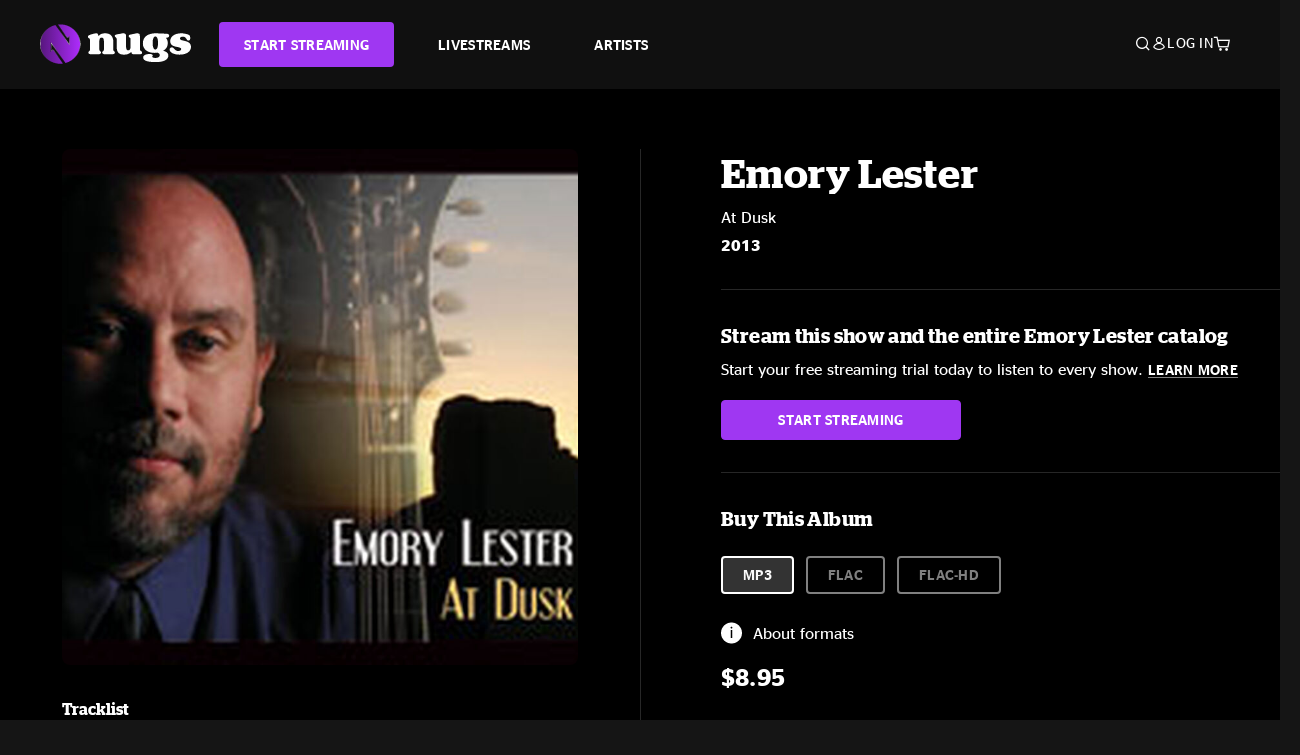

--- FILE ---
content_type: text/css
request_url: https://tags.srv.stackadapt.com/sa.css
body_size: -11
content:
:root {
    --sa-uid: '0-9c7bfa76-f08f-5cfb-4359-ca689e2b6085';
}

--- FILE ---
content_type: text/javascript; charset=utf-8
request_url: https://p.cquotient.com/pebble?tla=bchn-NugsNet&activityType=viewProduct&callback=CQuotient._act_callback0&cookieId=bcySd94xloOx6FuoaJ3MGvqjUC&userId=&emailId=&product=id%3A%3A%7C%7Csku%3A%3A%7C%7Ctype%3A%3Aset%7C%7Calt_id%3A%3A9531&realm=BCHN&siteId=NugsNet&instanceType=prd&locale=default&referrer=&currentLocation=https%3A%2F%2Fwww.nugs.net%2Flive-download-of-emory-lester-mp3-flac-or-online-music-streaming%2F9531.html&ls=true&_=1769772494245&v=v3.1.3&fbPixelId=__UNKNOWN__&json=%7B%22cookieId%22%3A%22bcySd94xloOx6FuoaJ3MGvqjUC%22%2C%22userId%22%3A%22%22%2C%22emailId%22%3A%22%22%2C%22product%22%3A%7B%22id%22%3A%22%22%2C%22sku%22%3A%22%22%2C%22type%22%3A%22set%22%2C%22alt_id%22%3A%229531%22%7D%2C%22realm%22%3A%22BCHN%22%2C%22siteId%22%3A%22NugsNet%22%2C%22instanceType%22%3A%22prd%22%2C%22locale%22%3A%22default%22%2C%22referrer%22%3A%22%22%2C%22currentLocation%22%3A%22https%3A%2F%2Fwww.nugs.net%2Flive-download-of-emory-lester-mp3-flac-or-online-music-streaming%2F9531.html%22%2C%22ls%22%3Atrue%2C%22_%22%3A1769772494245%2C%22v%22%3A%22v3.1.3%22%2C%22fbPixelId%22%3A%22__UNKNOWN__%22%7D
body_size: 413
content:
/**/ typeof CQuotient._act_callback0 === 'function' && CQuotient._act_callback0([{"k":"__cq_uuid","v":"bcySd94xloOx6FuoaJ3MGvqjUC","m":34128000},{"k":"__cq_bc","v":"%7B%22bchn-NugsNet%22%3A%5B%7B%22id%22%3A%22%22%2C%22type%22%3A%22set%22%2C%22alt_id%22%3A%229531%22%7D%5D%7D","m":2592000},{"k":"__cq_seg","v":"0~0.00!1~0.00!2~0.00!3~0.00!4~0.00!5~0.00!6~0.00!7~0.00!8~0.00!9~0.00","m":2592000}]);